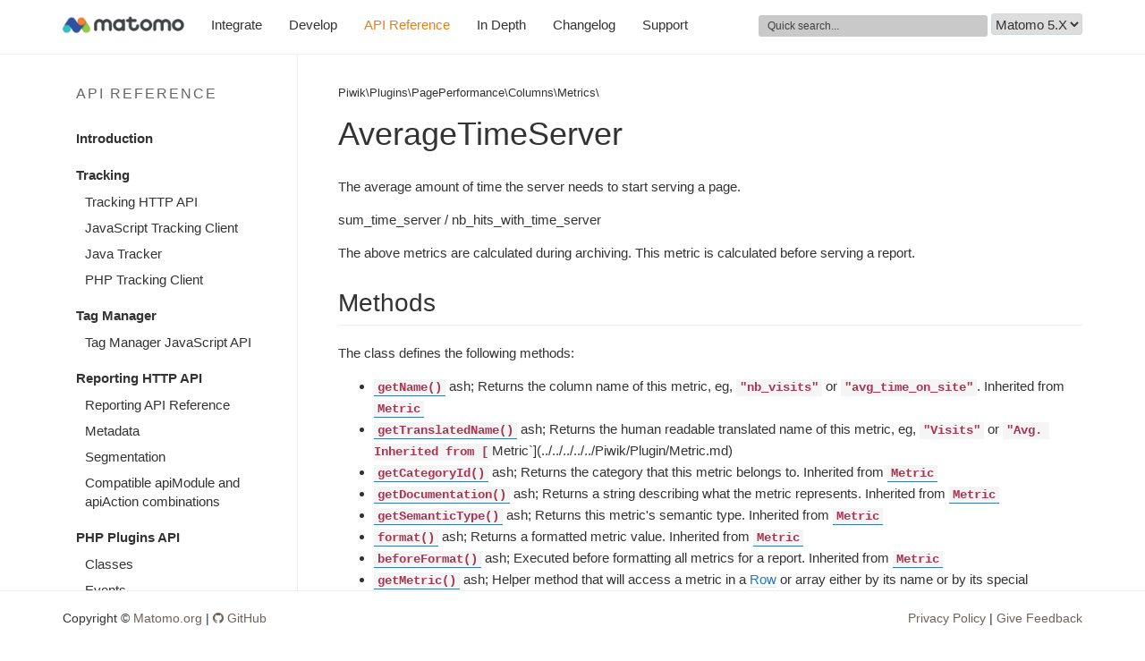

--- FILE ---
content_type: text/html; charset=UTF-8
request_url: https://developer.matomo.org/api-reference/Piwik/Plugins/PagePerformance/Columns/Metrics/AverageTimeServer
body_size: 4931
content:
<!DOCTYPE html>
<html lang="en">
<head>
    <title>AverageTimeServer - Matomo Analytics (formerly Piwik Analytics) - Developer Docs - v5</title>
    <meta charset="utf-8">
    <meta name="viewport" content="width=device-width, initial-scale=1.0">
            <link href="/css/bootstrap.min.css?e61a1fac" rel="stylesheet">
    <link href="/css/font-awesome.min.css?e61a1fac" rel="stylesheet">
    <link href="/css/highlight.obsidian.css?e61a1fac" rel="stylesheet" media="screen">
    <link href="/css/app.css?e61a1fac" rel="stylesheet" media="screen">
    <link href="/css/jquery-ui.min.css?e61a1fac" rel="stylesheet" media="screen">
    <link href="/css/sidebar.css?e61a1fac" rel="stylesheet" media="screen">
    <link href="/css/documentation.css?e61a1fac" rel="stylesheet" media="screen">
    <!--[if lt IE 9]>
    <script src="/js/html5shiv.3.7.0.js?e61a1fac"></script>
    <script src="/js/respond.min.1.3.0.js?e61a1fac"></script>
    <![endif]-->
    <link rel="icon" type="image/png" href="/favicon.png">
</head>
<body>

<div id="menu" class="navbar navbar-inverse navbar-fixed-top">
    <div class="container">
        <div class="navbar-header">
            <button type="button" class="navbar-toggle" aria-label="Toggle Navigation" data-toggle="collapse" data-target=".navbar-collapse">
                <span class="icon-bar"></span>
                <span class="icon-bar"></span>
                <span class="icon-bar"></span>
            </button>
            <a class="navbar-brand hidden-sm" href="/"><img fetchpriority="high" alt="Go to Matomo Developer Home" height="20" width="136" src="/img/logo.png"/></a>
        </div>
        <div class="collapse navbar-collapse" role="navigation">
            <ul class="nav navbar-nav">
                <li >
                    <a href="/integration">Integrate</a>
                </li>
                <li >
                    <a href="/develop">Develop</a>
                </li>
                <li class="active">
                    <a href="/api-reference">API Reference</a>
                </li>
                <li >
                    <a href="/piwik-in-depth">In Depth</a>
                </li>
                <li >
                    <a href="/changelog">Changelog</a>
                </li>
                <li >
                    <a href="/support">Support</a>
                </li>
            </ul>
            <ul class="nav navbar-nav pull-right">
                <li>
                    <div id="quick-search-typeahead">
                        <input type="text"
                                id="autocomplete-input"
                               placeholder="Quick search..."/>
                                                <select title="Select your Matomo version"
                                class="piwik-version-select"
                                name="piwik">
                            
                                <option value="/4.x/api-reference/Piwik/Plugins/PagePerformance/Columns/Metrics/AverageTimeServer"
                                                                        >Matomo 4.X</option>
                            
                                <option value="/api-reference/Piwik/Plugins/PagePerformance/Columns/Metrics/AverageTimeServer"
                                        selected                                >Matomo 5.X</option>
                                                    </select>
                                            </div>
                </li>
            </ul>
        </div>
    </div>
</div>

    
<div class="container" role="main">
    
    <div class="row">

        <div class="col-sm-4 col-md-3">
            <div class="bs-side panel-group">
            <div class="panel panel-primary">

            <div class="panel-heading">
                <h4 class="panel-title">
                    <a href="/api-reference">
                        API Reference
                    </a>
                </h4>
            </div>

            <div class="panel-body bs-sidebar">
                <ul class="nav nav-pills nav-stacked bs-sidenav">
                    
                                                                                <li class="" title="Introduction">
                                                                    <a href="/api-reference/api-reference-introduction">Introduction</a>
                                
                                
                                <ul class="nav">
                                                                    </ul>
                            </li>
                                            
                                                                                <li class="" title="Tracking">
                                                                    <span>Tracking</span>
                                
                                
                                <ul class="nav">
                                                                                                                    <li class="" title="Tracking HTTP API">
                                            <a href="/api-reference/tracking-api"> Tracking HTTP API</a>
                                        </li>
                                                                                                                    <li class="" title="JavaScript Tracking Client">
                                            <a href="/api-reference/tracking-javascript"> JavaScript Tracking Client</a>
                                        </li>
                                                                                                                    <li class="" title="Java Tracker">
                                            <a href="/api-reference/tracking-java"> Java Tracker</a>
                                        </li>
                                                                                                                    <li class="" title="MatomoTracker">
                                            <a href="/api-reference/PHP-Matomo-Tracker"> PHP Tracking Client</a>
                                        </li>
                                                                    </ul>
                            </li>
                                            
                                                                                <li class="" title="Tag Manager">
                                                                    <span>Tag Manager</span>
                                
                                
                                <ul class="nav">
                                                                                                                    <li class="" title="Tag Manager JavaScript API">
                                            <a href="/api-reference/tagmanager/javascript-api-reference"> Tag Manager JavaScript API</a>
                                        </li>
                                                                    </ul>
                            </li>
                                            
                                                                                <li class="" title="Reporting HTTP API">
                                                                    <span>Reporting HTTP API</span>
                                
                                
                                <ul class="nav">
                                                                                                                    <li class="" title="Reporting API Reference">
                                            <a href="/api-reference/reporting-api"> Reporting API Reference</a>
                                        </li>
                                                                                                                    <li class="" title="Metadata">
                                            <a href="/api-reference/reporting-api-metadata"> Metadata</a>
                                        </li>
                                                                                                                    <li class="" title="Segmentation">
                                            <a href="/api-reference/reporting-api-segmentation"> Segmentation</a>
                                        </li>
                                                                                                                    <li class="" title="Compatible apiModule and apiAction combinations">
                                            <a href="/api-reference/reporting-api-apiModule_apiAction-combinations"> Compatible apiModule and apiAction combinations</a>
                                        </li>
                                                                    </ul>
                            </li>
                                            
                                                                                <li class="" title="PHP Plugins API">
                                                                    <span>PHP Plugins API</span>
                                
                                
                                <ul class="nav">
                                                                                                                    <li class="" title="Classes">
                                            <a href="/api-reference/classes"> Classes</a>
                                        </li>
                                                                                                                    <li class="" title="Events">
                                            <a href="/api-reference/events"> Events</a>
                                        </li>
                                                                                                                    <li class="" title="Index">
                                            <a href="/api-reference/index"> Index</a>
                                        </li>
                                                                    </ul>
                            </li>
                                            
                                                                                <li class="" title="WordPress">
                                                                    <span>WordPress</span>
                                
                                
                                <ul class="nav">
                                                                                                                    <li class="" title="Classes">
                                            <a href="/api-reference/wordpress/classes-reference"> Classes</a>
                                        </li>
                                                                                                                    <li class="" title="Hooks">
                                            <a href="/api-reference/wordpress/hooks-reference"> Hooks</a>
                                        </li>
                                                                                                                    <li class="" title="REST API">
                                            <a href="/api-reference/wordpress/restapi-reference"> REST API</a>
                                        </li>
                                                                    </ul>
                            </li>
                                            
                                                                                <li class="" title="Database">
                                                                    <span>Database</span>
                                
                                
                                <ul class="nav">
                                                                                                                    <li class="" title="Database schema">
                                            <a href="/guides/database-schema"> Database schema</a>
                                        </li>
                                                                    </ul>
                            </li>
                                                            </ul>
            </div>

        </div>
    
            <div class="guide-sections panel panel-default">
            <div class="panel-heading">
                <h4 class="panel-title">
                    AverageTimeServer
                </h4>
            </div>

            <div class="panel-body bs-sidebar">
                <ul class="nav nav-pills nav-stacked bs-sidenav">
                                                                <li>
                            <a href="#methods">
                                Methods
                            </a>

                                                            <ul class="nav">

                                                                                                                                                                    <li><a title="&lt;code&gt;getName()&lt;/code&gt;" href="#getname">getName()</a></li>
                                                                                                                                                                                                            <li><a title="&lt;code&gt;getTranslatedName()&lt;/code&gt;" href="#gettranslatedname">getTranslatedName()</a></li>
                                                                                                                                                                                                            <li><a title="&lt;code&gt;getCategoryId()&lt;/code&gt;" href="#getcategoryid">getCategoryId()</a></li>
                                                                                                                                                                                                            <li><a title="&lt;code&gt;getDocumentation()&lt;/code&gt;" href="#getdocumentation">getDocumentation()</a></li>
                                                                                                                                                                                                            <li><a title="&lt;code&gt;getSemanticType()&lt;/code&gt;" href="#getsemantictype">getSemanticType()</a></li>
                                                                                                                                                                                                            <li><a title="&lt;code&gt;format()&lt;/code&gt;" href="#format">format()</a></li>
                                                                                                                                                                                                            <li><a title="&lt;code&gt;beforeFormat()&lt;/code&gt;" href="#beforeformat">beforeFormat()</a></li>
                                                                                                                                                                                                            <li><a title="&lt;code&gt;getMetric()&lt;/code&gt;" href="#getmetric">getMetric()</a></li>
                                                                                                                                                                                                            <li><a title="&lt;code&gt;getMetricValues()&lt;/code&gt;" href="#getmetricvalues">getMetricValues()</a></li>
                                                                                                                                                                                                            <li><a title="&lt;code&gt;getActualMetricColumn()&lt;/code&gt;" href="#getactualmetriccolumn">getActualMetricColumn()</a></li>
                                                                                                                                                                                                            <li><a title="&lt;code&gt;compute()&lt;/code&gt;" href="#compute">compute()</a></li>
                                                                                                                                                                                                            <li><a title="&lt;code&gt;getDependentMetrics()&lt;/code&gt;" href="#getdependentmetrics">getDependentMetrics()</a></li>
                                                                                                                                                                                                            <li><a title="&lt;code&gt;getTemporaryMetrics()&lt;/code&gt;" href="#gettemporarymetrics">getTemporaryMetrics()</a></li>
                                                                                                                                                                                                            <li><a title="&lt;code&gt;beforeCompute()&lt;/code&gt;" href="#beforecompute">beforeCompute()</a></li>
                                                                            
                                </ul>
                                                    </li>
                                    </ul>
            </div>
        </div>
    
</div>
        </div>

        <div class="col-sm-8 col-md-9 documentation">
            
                                                                                                                                                                                                                                                                                                                                                                                                                                                                                                                                                                                                                                                                                                                                                                                                                                                                                                                                                                                                                                                                                                                                                                                                                                                                                                                                                                                                                                                                                                                                                                                                                                                                                                                                                                        
            <!DOCTYPE html PUBLIC "-//W3C//DTD HTML 4.0 Transitional//EN" "http://www.w3.org/TR/REC-html40/loose.dtd">
<html><body><p><small>Piwik\Plugins\PagePerformance\Columns\Metrics\</small></p>

<h1>AverageTimeServer</h1>

<p>The average amount of time the server needs to start serving a page.</p>

<p>sum_time_server / nb_hits_with_time_server</p>

<p>The above metrics are calculated during archiving. This metric is calculated before
serving a report.</p>

<h2>Methods</h2>

<p>The class defines the following methods:</p>

<ul>
<li><a href="#getname"><code>getName()</code></a> ash; Returns the column name of this metric, eg, <code>"nb_visits"</code> or <code>"avg_time_on_site"</code>. Inherited from <a href="../../../../../Piwik/Plugin/Metric"><code>Metric</code></a></li>
<li><a href="#gettranslatedname"><code>getTranslatedName()</code></a> ash; Returns the human readable translated name of this metric, eg, <code>"Visits"</code> or <code>"Avg. Inherited from [</code>Metric`](../../../../../Piwik/Plugin/Metric.md)</li>
<li><a href="#getcategoryid"><code>getCategoryId()</code></a> ash; Returns the category that this metric belongs to. Inherited from <a href="../../../../../Piwik/Plugin/Metric"><code>Metric</code></a></li>
<li><a href="#getdocumentation"><code>getDocumentation()</code></a> ash; Returns a string describing what the metric represents. Inherited from <a href="../../../../../Piwik/Plugin/Metric"><code>Metric</code></a></li>
<li><a href="#getsemantictype"><code>getSemanticType()</code></a> ash; Returns this metric's semantic type. Inherited from <a href="../../../../../Piwik/Plugin/Metric"><code>Metric</code></a></li>
<li><a href="#format"><code>format()</code></a> ash; Returns a formatted metric value. Inherited from <a href="../../../../../Piwik/Plugin/Metric"><code>Metric</code></a></li>
<li><a href="#beforeformat"><code>beforeFormat()</code></a> ash; Executed before formatting all metrics for a report. Inherited from <a href="../../../../../Piwik/Plugin/Metric"><code>Metric</code></a></li>
<li><a href="#getmetric"><code>getMetric()</code></a> ash; Helper method that will access a metric in a <a href="/api-reference/Piwik/DataTable/Row">Row</a> or array either by its name or by its special numerical index value. Inherited from <a href="../../../../../Piwik/Plugin/Metric"><code>Metric</code></a></li>
<li><a href="#getmetricvalues"><code>getMetricValues()</code></a> ash; Helper method that will determine the actual column name for a metric in a <a href="/api-reference/Piwik/DataTable">DataTable</a> and return every column value for this name. Inherited from <a href="../../../../../Piwik/Plugin/Metric"><code>Metric</code></a></li>
<li><a href="#getactualmetriccolumn"><code>getActualMetricColumn()</code></a> ash; Helper method that determines the actual column for a metric in a <a href="/api-reference/Piwik/DataTable">DataTable</a>. Inherited from <a href="../../../../../Piwik/Plugin/Metric"><code>Metric</code></a></li>
<li><a href="#compute"><code>compute()</code></a> ash; Computes the metric using the values in a <a href="/api-reference/Piwik/DataTable/Row">Row</a>. Inherited from <a href="../../../../../Piwik/Plugin/ProcessedMetric"><code>ProcessedMetric</code></a></li>
<li><a href="#getdependentmetrics"><code>getDependentMetrics()</code></a> ash; Returns the array of metrics that are necessary for computing this metric. Inherited from <a href="../../../../../Piwik/Plugin/ProcessedMetric"><code>ProcessedMetric</code></a></li>
<li><a href="#gettemporarymetrics"><code>getTemporaryMetrics()</code></a> ash; Returns the array of metrics that are necessary for computing this metric, but should not be displayed to the user unless explicitly requested. Inherited from <a href="../../../../../Piwik/Plugin/ProcessedMetric"><code>ProcessedMetric</code></a></li>
<li><a href="#beforecompute"><code>beforeCompute()</code></a> ash; Executed before computing all processed metrics for a report. Inherited from <a href="../../../../../Piwik/Plugin/ProcessedMetric"><code>ProcessedMetric</code></a></li>
</ul>

<p><a name="getname" id="getname"></a>
<a name="getName" id="getName"></a></p>

<h3 id="getname"><code>getName()</code></h3>

<p>Returns the column name of this metric, eg, <code>"nb_visits"</code> or <code>"avg_time_on_site"</code>.</p>

<p>This string is what appears in API output.</p>

<h4 id="signature">Signature</h4>

<ul>
<li>It returns a <code>string</code> value.</li>
</ul>

<p><a name="gettranslatedname" id="gettranslatedname"></a>
<a name="getTranslatedName" id="getTranslatedName"></a></p>

<h3 id="gettranslatedname"><code>getTranslatedName()</code></h3>

<p>Returns the human readable translated name of this metric, eg, <code>"Visits"</code> or <code>"Avg. time on site"</code>.</p>

<p>This string is what appears in the UI.</p>

<h4 id="signature">Signature</h4>

<ul>
<li>It returns a <code>string</code> value.</li>
</ul>

<p><a name="getcategoryid" id="getcategoryid"></a>
<a name="getCategoryId" id="getCategoryId"></a></p>

<h3 id="getcategoryid"><code>getCategoryId()</code></h3>

<p>Returns the category that this metric belongs to.</p>

<h4 id="signature">Signature</h4>

<ul>
<li>It returns a <code>string</code> value.</li>
</ul>

<p><a name="getdocumentation" id="getdocumentation"></a>
<a name="getDocumentation" id="getDocumentation"></a></p>

<h3 id="getdocumentation"><code>getDocumentation()</code></h3>

<p>Returns a string describing what the metric represents. The result will be included in report metadata
API output, including processed reports.</p>

<p>Implementing this method is optional.</p>

<h4 id="signature">Signature</h4>

<ul>
<li>It returns a <code>string</code> value.</li>
</ul>

<p><a name="getsemantictype" id="getsemantictype"></a>
<a name="getSemanticType" id="getSemanticType"></a></p>

<h3 id="getsemantictype"><code>getSemanticType()</code></h3>

<p>Returns this metric's semantic type. This can be used to provide the semantic
type for processed metrics.</p>

<p>A metric's semantic type is metadata used primarily in integrations with Matomo
and third party services/applications. It provides information that can be used
to determine how to display or use the information.</p>

<p>It is recommended for your plugin to provide this information so users of third
party services that connect with Matomo can make full use of the data your plugin
tracks.</p>

<p>See <a href="/api-reference/Piwik/Columns/Dimension">Dimension</a> for the list of available semantic types.</p>

<h4 id="signature">Signature</h4>

<ul>
<li><em>Returns:</em>  <code>string</code>|<code>null</code> &mdash;</li>
</ul>

<p><a name="format" id="format"></a>
<a name="format" id="format"></a></p>

<h3 id="format"><code>format()</code></h3>

<p>Returns a formatted metric value. This value is what appears in API output. From within Matomo (formerly Piwik),
(core &amp; plugins) the computed value is used. Only when outputting to the API does a metric
get formatted.</p>

<p>By default, just returns the value.</p>

<h4 id="signature">Signature</h4>

<ul>
<li><p>It accepts the following parameter(s):</p>

<ul>
<li><code>$value</code> (<code>mixed</code>) &mdash;
The metric value.</li>
<li><code>$formatter</code> (<a href="../../../../../Piwik/Metrics/Formatter"><code>Formatter</code></a>) &mdash;
The formatter to use when formatting a value.</li>
</ul></li>
<li><p><em>Returns:</em>  <code>mixed</code> &mdash;
$value</p></li>
</ul>

<p><a name="beforeformat" id="beforeformat"></a>
<a name="beforeFormat" id="beforeFormat"></a></p>

<h3 id="beforeformat"><code>beforeFormat()</code></h3>

<p>Executed before formatting all metrics for a report. Implementers can return <code>false</code>
to skip formatting this metric and can use this method to access information needed for
formatting (for example, the site ID).</p>

<h4 id="signature">Signature</h4>

<ul>
<li><p>It accepts the following parameter(s):</p>

<ul>
<li><p><code>$report</code> (<a href="../../../../../Piwik/Plugin/Report"><code>Report</code></a>) &mdash;</p></li>
<li><p><code>$table</code> (<a href="../../../../../Piwik/DataTable"><code>DataTable</code></a>) &mdash;</p></li>
</ul></li>
<li><p><em>Returns:</em>  <code>bool</code> &mdash;
Return <code>true</code> to format the metric for the table, <code>false</code> to skip formatting.</p></li>
</ul>

<p><a name="getmetric" id="getmetric"></a>
<a name="getMetric" id="getMetric"></a></p>

<h3 id="getmetric"><code>getMetric()</code></h3>

<p>Helper method that will access a metric in a <a href="/api-reference/Piwik/DataTable/Row">Row</a> or array either by
its name or by its special numerical index value.</p>

<h4 id="signature">Signature</h4>

<ul>
<li><p>It accepts the following parameter(s):</p>

<ul>
<li><p><code>$row</code> (<a href="../../../../../Piwik/DataTable/Row"><code>Row</code></a>|<code>array</code>) &mdash;</p></li>
<li><p><code>$columnName</code> (<code>string</code>) &mdash;</p></li>
<li><p><code>$mappingNameToId</code> (<code>int[]</code>|<code>null</code>) &mdash;
A custom mapping of metric names to special index values. By default Metrics::getMappingFromNameToId() is used.</p></li>
</ul></li>
<li><p><em>Returns:</em>  <code>mixed</code> &mdash;
The metric value or false if none exists.</p></li>
</ul>

<p><a name="getmetricvalues" id="getmetricvalues"></a>
<a name="getMetricValues" id="getMetricValues"></a></p>

<h3 id="getmetricvalues"><code>getMetricValues()</code></h3>

<p>Helper method that will determine the actual column name for a metric in a
<a href="/api-reference/Piwik/DataTable">DataTable</a> and return every column value for this name.</p>

<h4 id="signature">Signature</h4>

<ul>
<li><p>It accepts the following parameter(s):</p>

<ul>
<li><p><code>$table</code> (<a href="../../../../../Piwik/DataTable"><code>DataTable</code></a>) &mdash;</p></li>
<li><p><code>$columnName</code> (<code>string</code>) &mdash;</p></li>
<li><p><code>$mappingNameToId</code> (<code>int[]</code>|<code>null</code>) &mdash;
A custom mapping of metric names to special index values. By default Metrics::getMappingFromNameToId() is used.</p></li>
</ul></li>
<li>It returns a <code>array</code> value.</li>
</ul>

<p><a name="getactualmetriccolumn" id="getactualmetriccolumn"></a>
<a name="getActualMetricColumn" id="getActualMetricColumn"></a></p>

<h3 id="getactualmetriccolumn"><code>getActualMetricColumn()</code></h3>

<p>Helper method that determines the actual column for a metric in a <a href="/api-reference/Piwik/DataTable">DataTable</a>.</p>

<h4 id="signature">Signature</h4>

<ul>
<li><p>It accepts the following parameter(s):</p>

<ul>
<li><p><code>$table</code> (<a href="../../../../../Piwik/DataTable"><code>DataTable</code></a>) &mdash;</p></li>
<li><p><code>$columnName</code> (<code>string</code>) &mdash;</p></li>
<li><p><code>$mappingNameToId</code> (<code>int[]</code>|<code>null</code>) &mdash;
A custom mapping of metric names to special index values. By default Metrics::getMappingFromNameToId() is used.</p></li>
</ul></li>
<li>It returns a <code>string</code> value.</li>
</ul>

<p><a name="compute" id="compute"></a>
<a name="compute" id="compute"></a></p>

<h3 id="compute"><code>compute()</code></h3>

<p>Computes the metric using the values in a <a href="/api-reference/Piwik/DataTable/Row">Row</a>.</p>

<p>The computed value should be numerical and not formatted in any way. For example, for
a percent value, <code>0.14</code> should be returned instead of <code>"14%"</code>.</p>

<h4 id="signature">Signature</h4>

<ul>
<li><p>It accepts the following parameter(s):</p>

<ul>
<li><code>$row</code> (<a href="../../../../../Piwik/DataTable/Row"><code>Row</code></a>) &mdash;</li>
</ul></li>
<li><p>It returns a <code>mixed</code> value.</p></li>
</ul>

<p><a name="getdependentmetrics" id="getdependentmetrics"></a>
<a name="getDependentMetrics" id="getDependentMetrics"></a></p>

<h3 id="getdependentmetrics"><code>getDependentMetrics()</code></h3>

<p>Returns the array of metrics that are necessary for computing this metric. The elements
of the array are metric names.</p>

<h4 id="signature">Signature</h4>

<ul>
<li>It returns a <code>string[]</code> value.</li>
</ul>

<p><a name="gettemporarymetrics" id="gettemporarymetrics"></a>
<a name="getTemporaryMetrics" id="getTemporaryMetrics"></a></p>

<h3 id="gettemporarymetrics"><code>getTemporaryMetrics()</code></h3>

<p>Returns the array of metrics that are necessary for computing this metric, but should not
be displayed to the user unless explicitly requested. These metrics are intermediate
metrics that are not really valuable to the user. On a request, if showColumns or hideColumns
is not used, they will be removed automatically.</p>

<h4 id="signature">Signature</h4>

<ul>
<li>It returns a <code>string[]</code> value.</li>
</ul>

<p><a name="beforecompute" id="beforecompute"></a>
<a name="beforeCompute" id="beforeCompute"></a></p>

<h3 id="beforecompute"><code>beforeCompute()</code></h3>

<p>Executed before computing all processed metrics for a report. Implementers can return <code>false</code>
to skip computing this metric.</p>

<h4 id="signature">Signature</h4>

<ul>
<li><p>It accepts the following parameter(s):</p>

<ul>
<li><p><code>$report</code> (<a href="../../../../../Piwik/Plugin/Report"><code>Report</code></a>) &mdash;</p></li>
<li><p><code>$table</code> (<a href="../../../../../Piwik/DataTable"><code>DataTable</code></a>) &mdash;</p></li>
</ul></li>
<li><p><em>Returns:</em>  <code>bool</code> &mdash;
Return <code>true</code> to compute the metric for the table, <code>false</code> to skip computing
         this metric.</p></li>
</ul>
</body></html>


            
            
        </div>

    </div>

</div>

    <footer role="contentinfo">
        <div class="container">
            <p class="pull-left">
                Copyright &copy; <a href="https://matomo.org">Matomo.org</a>
                |
                <a href="https://github.com/matomo-org"><i class="fa fa-github"></i> GitHub</a>
            </p>
            <p class="pull-right"></p>
            <p class="pull-right">
                <a href="mailto:developer@matomo.org?subject=Feedback%20Developer%20Guides">Give Feedback</a>            </p>
            <p class="pull-right">
                <a href="https://matomo.org/privacy-policy" target="_blank">Privacy Policy</a>&nbsp;|&nbsp;
            </p>
        </div>
    </footer>

<script src="/js/jquery.min.js?e61a1fac"></script>
<script src="/js/bootstrap.min.js?e61a1fac"></script>
<script src="/js/jquery-ui.min.js?e61a1fac"></script>
<script src="/js/app.js?e61a1fac"></script>
<script src="/js/highlight.8.2.min.js?e61a1fac"></script>
<script type="text/javascript">
$(document).ready(function () {
    // Disable language auto-detect on code blocks that don't have a language
    // This prevents a messy highlighting when the block doesn't contain code
    $('pre code:not([class])').addClass('no-highlight hljs');
    hljs.initHighlightingOnLoad();
});
</script>

<!-- Piwik -->
<script type="text/javascript">

    var _paq = _paq || [];
    _paq.push(["disableCookies"]);
        _paq.push(["setCustomVariable", 1, 'PiwikVersion', '5', 'page']);
    _paq.push(["trackPageView"]);
    _paq.push(["enableLinkTracking"]);

    function track() {

        (function() {
            var u="https://demo.matomo.org/";
            _paq.push(["setTrackerUrl", u+"piwik.php"]);
            _paq.push(["setSiteId", "36"]);

            var d=document, g=d.createElement("script"), s=d.getElementsByTagName("script")[0]; g.type="text/javascript";
            g.defer=true; g.async=true; g.src=u+"piwik.js"; s.parentNode.insertBefore(g,s);
        })();
    }

    if (window.addEventListener) { window.addEventListener("load", track, false); }
    else if (window.attachEvent) { window.attachEvent("onload",track); }
    else {
        track();
    }
</script>
<!-- End Piwik Code -->

</body>
</html>

<!-- Cached response -->

--- FILE ---
content_type: text/css
request_url: https://developer.matomo.org/css/app.css?e61a1fac
body_size: 1250
content:
html {
    @media screen and (min-width: 1024px) {
        /* CSS styles for desktop screens */
        scroll-padding-top: 65px;
    }
    position: relative;
    min-height: 100%;
}
body {
    padding-top: 80px;
    margin-bottom: 80px;
    font-family: Arial, -apple-system, BlinkMacSystemFont, "Segoe UI", Roboto, Oxygen-Sans, Cantarell, "Helvetica Neue", sans-serif;
    font-size: 15px;
    color: #333333;
}

h1, h2, h3, h4, h5, h6 {
    font-family: Arial, -apple-system, BlinkMacSystemFont, "Segoe UI", Roboto, Oxygen-Sans, Cantarell, "Helvetica Neue", sans-serif;
}
a {
    color: #1976D2;
}
.panel-primary li.active > a, .panel-primary li.active > a:hover, .panel-primary li.active > a:focus {
    color: #e57f19 !important;
}
.btn-primary {
    background: #1976D2;
    border:0 !important;
}
.btn-primary:hover {
    background: #2c96ff;
}
.text-success {
    color: #0ea600;
}
.navbar-brand {
    height: 60px;
    padding: 18px 15px;
}
.navbar-nav>li>a {
    line-height: 25px;
}
.navbar-inverse {
    background-color: white;
    border-color: #ecf0f2;
    margin-bottom: 0;
}
.navbar-inverse .navbar-nav>li>a:hover, .navbar-inverse .navbar-nav>li>a:focus {
    background: #fff;
    color: #e57f19;
}
.navbar-inverse .navbar-nav>.active>a, .navbar-inverse .navbar-nav>.active>a:hover, .navbar-inverse .navbar-nav>.active>a:focus {
    background: #fff;
    color: #e57f19 !important;
}
.navbar-inverse .navbar-nav>li>a {
    color:  #333;
}

.navbar-inverse .navbar-toggle .icon-bar {
    background-color: #333;
}
code {
    color: #A93552;
    background-color: #f5f5f5;
    border-radius: 0;
}
pre {
    border: none;
    padding: 0;
    margin: 15px 0;
}
pre > code {
    padding: 20px 15px !important;
    display: block;
    /* HighlightJS theme shim to avoid flashing when the page is loaded */
    color: #dcdcdc;
    background-color: #3f3f3f;
}
p {
    margin: 0 0 15px;
}

/* Active navbar item color */
.navbar-inverse .navbar-nav>.active>a, .navbar-inverse .navbar-nav>.active>a:hover, .navbar-inverse .navbar-nav>.active>a:focus {
    color: #2faadd;
}

/* Search bar */
#quick-search-typeahead {
    margin-top:15px;
}
#quick-search-typeahead select {
    border-color: #cfd6dc;
    border-radius: 3px;
    height: 24px;
}
#quick-search-typeahead input {
    font-size: 12px;
    background-color: #c9c9c9;
    color: #333;
    height: 24px;
    border: 0;
    padding: 0 10px;
    border-radius: 3px;
}

#quick-search-typeahead input::placeholder {
    color: #333;
    opacity: 0.9;
}

.typeahead {
    min-width:256px;
    margin-top:-1px;
    border-top-left-radius:0;
    border-top-right-radius:0;
    font-size:.8em;
}
.dropdown-menu > li > a {
    white-space: normal;
}
@media (min-width: 1200px) {
    #quick-search-typeahead > input {
        width:256px;
    }
}

.alert {
    margin-top:15px 1.5em 0 1.5em;
}

.parameter > *:first-child {
    float:left;
    margin:0 .5em 0 0;
}

.parameter > .param-desc {
    overflow:hidden;
}

h2[id]:before, h3[id]:before {
  content:"";
  display:block;
  padding-top:60px;
  margin-top:-60px;
}

/* reporting api listing styles */
.apiDescription, .apiMethod {
    margin: 0 0 10px;
}

.apiDescription ul {
    margin: 10px 0;
}

.apiMethod .example {
    margin-left: 5px;
    color: #9E9E9E;
}

footer {
    position: absolute;
    bottom: 0;
    width: 100%;
    height: 60px;
    background-color: #fff;
    padding: 20px;
    border-top: 1px solid #ecf0f2;
    font-size: 14px;
}

footer a {
    color: #6D6359;
}
footer a:hover {
    color: #e57f19;
    text-decoration: none;
}

/* Menu navbar */
@media (max-width: 1200px) {
    #menu.navbar {
        font-size: 0.9em;
    }
}
@media (max-width: 992px) {
    #menu.navbar {
        font-size: 0.9em;
    }
    #menu.navbar .nav>li>a {
        padding-left: 10px;
        padding-right: 10px;
    }
}

/* Home page */
.jumbotron {
    padding-top: 58px;
    padding-bottom: 24px;
    margin-top: -40px;
    margin-bottom: 0;
    background-color: white;
}
.jumbotron p {
    color: #394e60;
}
.jumbotron h1, .jumbotron .h1 {
    color: #333;
}
.jumbotron .container {
     text-align: center;
 }
.jumbotron-categories {
    background: white;
    padding: 0 0 40px 0;
    text-align: center;
    color: #333;
}
.jumbotron-categories .category .fa {
    display: inline-flex;
    align-items: center;
    justify-content: center;
    width: 90px;
    height: 90px;
    background-color: #3152A0;
    border: 2px solid #3152A0;
    border-radius: 50%;
    font-size: 43px;
    color: white;
    font-weight: bold;
}
.jumbotron-categories .category.integrate .fa {
    background-color: #7aaa30;
    border-color: #7aaa30;
}
.jumbotron-categories .category {
    border: solid 2px #ecf0f2;
    border-radius: 10px;
    padding: 16px 40px;
    margin: 20px;
    display: inline-block;
    width: 90%
}
@media (max-width: 499px) {
    .jumbotron-categories .category {
        padding: 16px;
    }
}
@media (min-width: 1000px) {
    .jumbotron-categories .category {
        width: 420px;
    }
}
.jumbotron-categories h2 {
    font-size: 62px;
    line-height: 78px;
}
.jumbotron-categories p {
    font-weight: 300;
    font-size: 17px;
}
.jumbotron-categories .category a.btn {
    background-color: #3152A0;
}
.jumbotron-categories .category.integrate a.btn {
    background-color: #7aaa30;
}


--- FILE ---
content_type: text/css
request_url: https://developer.matomo.org/css/sidebar.css?e61a1fac
body_size: 352
content:
.panel-group .panel {
    margin-bottom: 20px;
    border-radius: 0;
}
.bs-side.panel-group {
    margin-bottom: 20px;
    /* margin-bottom:20px; */
    margin-top: -20px;
    padding-top: 20px;
    border-right: 1px solid #ecf0f2;
}
.panel {
    box-shadow: none;
    -webkit-box-shadow: none;
}
.panel-title {
    color: #666;
    text-transform: uppercase;
}
.panel-heading {
    padding: 16px 15px;
}
/* Customize all "primary" panels */
.panel-primary {
    border: 0;
    background-color: white;
}
.panel-primary > .panel-heading {
    background-color: white;
    color: #8a8989;
    text-align: left;
    text-transform: uppercase;
    font-size: 14px;
    letter-spacing: 2px;
    border-bottom: 0;
}
.panel-primary li.active > a, .panel-primary li.active > a:hover, .panel-primary li.active > a:focus {
    color: #246998;
    background-color: transparent;
}

/* First level of nav */
.bs-sidenav {
    padding-top: 10px;
    padding-bottom: 10px;
    overflow: hidden;
    text-overflow: ellipsis;
}

/* All levels of nav */
.bs-sidebar .nav > li > a, .bs-sidebar .nav > li > span {
    display: block;
    padding: 5px 15px;
    overflow: hidden;
    text-overflow: ellipsis;
    font-weight: bold;
}

.bs-sidebar .nav-pills > li > a {
    border-radius: 0;
}

.bs-sidebar .nav>li>a:hover, .bs-sidebar  .nav>li>a:focus {
    background: #fff;
    color: #e57f19 !important;
}

/* Nav: second level */
.bs-sidebar .nav .nav {
    margin-bottom: 10px;
}
.bs-sidebar .nav .nav > li > a {
    padding-top:    4px;
    padding-bottom: 4px;
    padding-left: 25px;
    font-weight: normal;
}

.bs-side .panel-body {
    padding:0;
}
.panel-body a, .panel-body a:hover, .panel-body a:focus {
    color: #333;
}


--- FILE ---
content_type: text/css
request_url: https://developer.matomo.org/css/documentation.css?e61a1fac
body_size: 206
content:
.documentation {
    line-height: 150%;
    margin-bottom: 50px;
    margin-top: 12px;
    padding-left: 30px;
}
.documentation h1 {
    font-weight: 300;
    padding-bottom: 9px;
    margin: 0 0 20px;
}

.documentation a {
    border-bottom: 1px solid #E8E8E8;
}
.documentation a:hover {
    text-decoration: none;
}
.documentation a code {
    padding-bottom: 1px;
    border-bottom: 1px solid #337ab7;
}

.documentation img {
    max-width: 100%;
    border: 1px solid #d3d3d3;
    border-radius: 4px;
    padding: 5px;
    background-color: #f9f9f9;
    margin-left: auto;
    margin-right: auto;
    display: block;
}

.documentation code {
    white-space: pre-wrap;
    word-wrap: break-word;
    font-weight:bold;
}

.documentation h2 {
    font-size: 28px;
    margin-top: 30px;
    margin-bottom: 20px;
    padding-bottom: 9px;
    border-bottom: 1px solid #eeeeee;
}
.documentation h3 {
    font-size: 22px;
}
.documentation h4 {
    font-size: 18px;
    font-weight: bold;
}
.documentation h5 {
    font-size: 15px;
    font-weight: bold;
}

.documentation .guide-navigation {
    margin-top: 40px;
    margin-bottom: 40px;
}
.documentation .guide-navigation-prev {
    float:left;
}
.documentation .guide-navigation-next {
    float:right;
}
.guide-sections.panel {
    border: 0;
}
.guide-sections .panel-heading {
    background: white;
}


--- FILE ---
content_type: text/javascript
request_url: https://developer.matomo.org/js/app.js?e61a1fac
body_size: 354
content:
$(function () {
    $('a').each(function (index, a) {
        var link = $(a).attr('href');

        if (link && 0 === link.indexOf('http')) {
            $(a).attr('target', '_blank');
        }
    });

    $('.piwik-version-select').on('change', function () {
        location.assign($(this).val());
    });

    $('.documentation img').each(function (index, img) {
        var imageSrc = $(img).attr('src');

        if (imageSrc) {
            $(img).wrap('<a href="' + imageSrc + '" target="_blank"></a>');
        }
    });

    $('.documentation table').addClass('table table-striped table-bordered');

    // jqueryui autocpmplete search box
    $.getJSON( "/data/documents", function( data ) {
        var quickSearchData = [];
        for(i in data.names) {
            quickSearchData.push({
                label: data.names[i],
                value: data.urls[i]
            });
        }
        $( "#autocomplete-input" ).autocomplete({
            source: quickSearchData,
            minLength: 2,
            position: { my: 'left+5 top+10' }, // default styling overlapped first menu item
            select: function (event, ui) {
                _paq.push(['trackSiteSearch', ui.item, false, false]);
                $('#autocomplete-input').val(ui.item.label);
                window.location.href = ui.item.value;
            },
        });
    });
});
